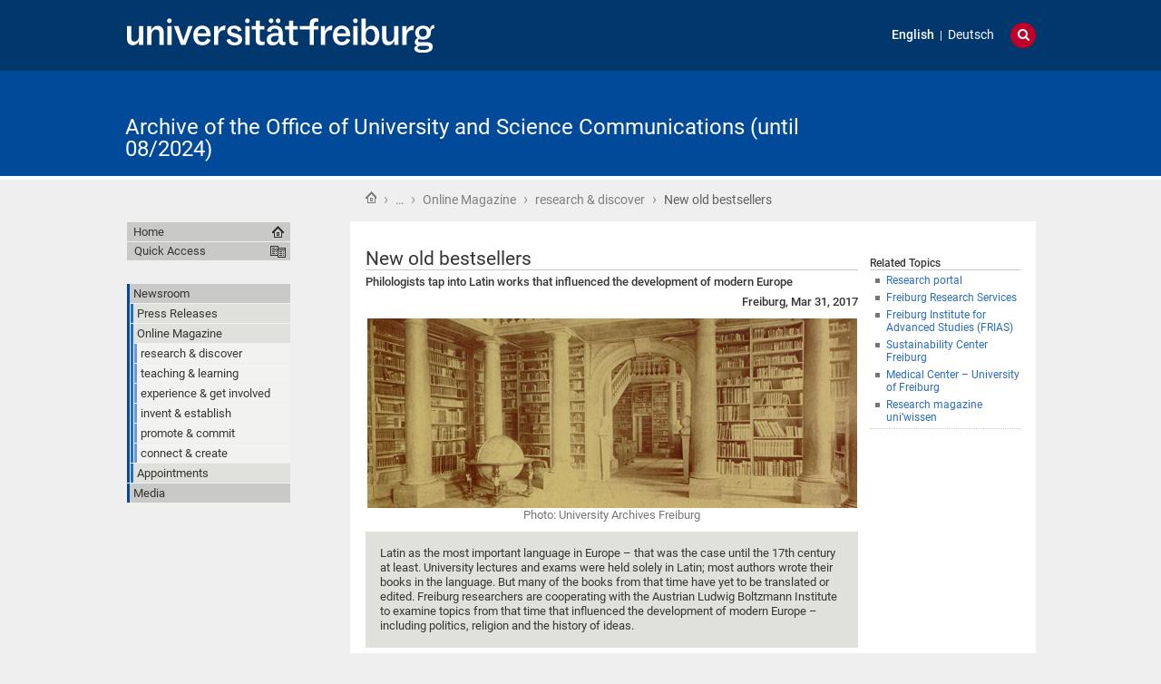

--- FILE ---
content_type: text/html;charset=utf-8
request_url: https://kommunikation.uni-freiburg.de/pm-en/online-magazine/research-and-discover/new-old-bestsellers
body_size: 47104
content:
<!DOCTYPE html>
<html xmlns="http://www.w3.org/1999/xhtml" lang="en" xml:lang="en"><head><base href="https://kommunikation.uni-freiburg.de/pm-en/online-magazine/research-and-discover/new-old-bestsellers" /><title>New old bestsellers — Archive of the Office of University and Science Communications (until 08/2024)</title><meta content="IE=edge" http-equiv="X-UA-Compatible" /><meta http-equiv="Content-Type" content="text/html; charset=utf-8" /><meta content="Philologists tap into Latin works that influenced the development of modern Europe" name="description" /><meta name="generator" content="Plone - http://plone.org" /><meta content="width=device-width, initial-scale=1" name="viewport" /><link href="/++theme++unifreiburg.theme.base/images/apple-icon.png" rel="apple-touch-icon" /><link href="/++theme++unifreiburg.theme.base/images/apple-icon-76x76.png" rel="apple-touch-icon" sizes="76x76" /><link href="/++theme++unifreiburg.theme.base/images/apple-icon-120x120.png" rel="apple-touch-icon" sizes="120x120" /><link href="/++theme++unifreiburg.theme.base/images/apple-icon-152x152.png" rel="apple-touch-icon" sizes="152x152" /><link href="/++theme++unifreiburg.theme.base/images/apple-icon-180x180.png" rel="apple-touch-icon" sizes="180x180" /><link href="/++theme++unifreiburg.theme.base/images/android-icon-144x144.png" rel="icon" sizes="144x144" /><link href="/++theme++unifreiburg.theme.base/images/android-icon-192x192.png" rel="icon" sizes="192x192" /><meta content="#004a99" name="msapplication-TileColor" /><meta content="images/ms-tile-70x70.png" name="msapplication-square70x70logo" /><meta content="images/ms-tile-150x150.png" name="msapplication-square150x150logo" /><meta content="images/ms-tile-310x150.png" name="msapplication-wide310x150logo" /><meta content="images/ms-tile-310x310.png" name="msapplication-square310x310logo" /><meta content="#004a99" name="theme-color" /><link rel="stylesheet" type="text/css" media="screen" href="https://kommunikation.uni-freiburg.de/portal_css/unifreiburg.theme.base/reset-cachekey-beda4697d117c222e054c0b110025210.css" /><link rel="stylesheet" type="text/css" media="screen" href="https://kommunikation.uni-freiburg.de/portal_css/unifreiburg.theme.base/base-cachekey-6ae7df25f72adb697bc36e79752864e4.css" /><link rel="stylesheet" type="text/css" media="screen" href="https://kommunikation.uni-freiburg.de/portal_css/unifreiburg.theme.base/collective.js.jqueryui.custom.min-cachekey-a43be23edbf8d9b6b901cbf5e3785020.css" /><style type="text/css" media="screen">@import url(https://kommunikation.uni-freiburg.de/portal_css/unifreiburg.theme.base/resourceplone.app.jquerytools.dateinput-cachekey-309490f61ac608d9bf583abcc8778832.css);</style><link rel="stylesheet" type="text/css" media="all" href="https://kommunikation.uni-freiburg.de/portal_css/unifreiburg.theme.base/resourceContentWellPortlets.stylesContentWellPortlets-cachekey-4cad2736a4ddb79d1899838aac9569a8.css" /><style type="text/css" media="screen">@import url(https://kommunikation.uni-freiburg.de/portal_css/unifreiburg.theme.base/resourcecarousel-cachekey-09dcd0c649681749eab599a708e7c451.css);</style><style type="text/css" media="screen">@import url(https://kommunikation.uni-freiburg.de/portal_css/unifreiburg.theme.base/resourceplonetruegallery-portlet-cachekey-4d650c4a4af4b45d5bf77f768aec7d81.css);</style><style type="text/css" media="screen">@import url(https://kommunikation.uni-freiburg.de/portal_css/unifreiburg.theme.base/resourceplone.formwidget.contenttreecontenttree-cachekey-c1186adf79652e6294aada07a066f501.css);</style><link rel="stylesheet" type="text/css" href="https://kommunikation.uni-freiburg.de/portal_css/unifreiburg.theme.base/expertendb-cachekey-66dc99b5a68d29218151b610a2b5f39b.css" /><style type="text/css" media="all">@import url(https://kommunikation.uni-freiburg.de/portal_css/unifreiburg.theme.base/resourcesmart_link-cachekey-66073fd6edada1c0dc506e0339751827.css);</style><link rel="stylesheet" type="text/css" href="https://kommunikation.uni-freiburg.de/portal_css/unifreiburg.theme.base/resourceunifreiburg.jfeeddisplay.stylesheetsjFeedDisplay-cachekey-a1d9636e85b435650738009b2f9fb3e3.css" /><style type="text/css" media="screen">@import url(https://kommunikation.uni-freiburg.de/portal_css/unifreiburg.theme.base/resourcetx-tiles-viewlet-cachekey-889c29c7f0e7c081dc0aa0f457339f3e.css);</style><link rel="stylesheet" type="text/css" href="https://kommunikation.uni-freiburg.de/portal_css/unifreiburg.theme.base/resourcecollective.tablepage.resourcestablepage_edit-cachekey-893cc163e7a1bd17872ebee8e8a42da4.css" /><link rel="stylesheet" type="text/css" href="https://kommunikation.uni-freiburg.de/portal_css/unifreiburg.theme.base/themeunifreiburg.theme.basecssstyles-cachekey-e8fd3480c659d7b111c787819248fb0d.css" /><link rel="stylesheet" type="text/css" media="all" href="https://kommunikation.uni-freiburg.de/portal_css/unifreiburg.theme.base/ploneCustom-cachekey-d890b6a8163ae27faa88ebc10e606ebe.css" /><link rel="canonical" href="https://kommunikation.uni-freiburg.de/pm-en/online-magazine/research-and-discover/new-old-bestsellers" /><link rel="shortcut icon" type="image/x-icon" href="https://kommunikation.uni-freiburg.de/favicon.ico" /><link rel="apple-touch-icon" href="https://kommunikation.uni-freiburg.de/touch_icon.png" /><link rel="search" href="https://kommunikation.uni-freiburg.de/@@search" title="Search this site" /><link rel="alternate" href="https://kommunikation.uni-freiburg.de/pm/online-magazin/forschen-und-entdecken/neue-alte-bestseller" hreflang="de" /><link rel="alternate" href="https://kommunikation.uni-freiburg.de/pm-en/online-magazine/research-and-discover/new-old-bestsellers" hreflang="en" /><script type="text/javascript" src="https://kommunikation.uni-freiburg.de/portal_javascripts/unifreiburg.theme.base/resourceplone.app.jquery-cachekey-17522c299c5ddc2c5735912d761fca93.js"></script><script type="text/javascript" src="https://kommunikation.uni-freiburg.de/portal_javascripts/unifreiburg.theme.base/collective.js.jqueryui.custom.min-cachekey-4ecbc47325ffcfad393d224a4913e69d.js"></script><script type="text/javascript" src="https://kommunikation.uni-freiburg.de/portal_javascripts/unifreiburg.theme.base/resourceplonetruegallery-portlet-cachekey-e627d7d8e8837f992d6eadae1002b876.js"></script><script type="text/javascript" src="https://kommunikation.uni-freiburg.de/portal_javascripts/unifreiburg.theme.base/resourceunifreiburg.jfeeddisplay.javascriptsjFeedDisplay-cachekey-60fec07d0da83d4263e634de302976bd.js"></script><script type="text/javascript" src="https://kommunikation.uni-freiburg.de/portal_javascripts/unifreiburg.theme.base/resourcecollective.tablepage.resourcestablepage-cachekey-4566741ad3fe5eabfaaf8a8cafc4670f.js"></script><script type="text/javascript">
        jQuery(function($){
            if (typeof($.datepicker) != "undefined"){
              $.datepicker.setDefaults(
                jQuery.extend($.datepicker.regional[''],
                {dateFormat: 'mm/dd/yy'}));
            }
        });
        </script> <meta name="google-site-verification" content="n5hJX4k3WCAuwUb0x1Z-BXIcdR_vduIqrNuIhN3k5E8" />
<meta name="google-site-verification" content="haTdlFw2kAUbNRKIpDvizTjFeLrlYjLUM6O7PRQJUzc" />

<style type="text/css">
.newsImageContainer a {  pointer-events: none;
  cursor: default;
  text-decoration: none;
  color: black;}

/***** diverse Anpassungen *****/

#no .documentFirstHeading {
visibility: hidden !important;
}


p.tileFooter {
display: none;
}

@-moz-document url-prefix() { 
  .columnnews-98422245348 {margin-top: 52px;}
}
@-moz-document url-prefix() { 
  .portlet-static-bildportlet-unileben {margin-top: 52px;}
}

#collage .documentFirstHeading {
visibility: collapse;
margin-top: -10px
}

@media screen 
and (max-width : 1002px) {
.newsroomuebersichttext {
	display: none;}
.newsroomuebersicht h3 {
	font-size: 100%}
.columnnews-98422245348 .column .topnews {
	font-size: 75%}
.columnnews-627106235488 .column .topnews {
	font-size: 75%}
}

@media screen 
and (max-width : 400px) {
.columnnews-98422245348 .column .topnews {
	width: 250px; height: 350px;}
.columnnews-627106235488 .column .topnews {
	width: 250px; height: 350px;}
}


.columnnews-98422245348 .column .topnews {
margin-right: 5px !important;
}
.columnnews-98422245348 .topnews .date {
margin-left: 3px;
}


/***** für 4-spaltiges Layout *****/
.columns .column4 {
    border: 0 none;
    float: left;
    margin: 0;
    padding: 1%;
    width: 23%;
}


@media screen and (max-device-width: 755px) {
.columns .column4 { padding: 1% 0 2% 0; margin: 0 1% 1% 1%; width: 98%; border-bottom: 1px #747678 solid; }
}
/***** Links "Teilen auf..." durch Grafiken ersetzen *****/
span.teilenfacebook a { 
display: block; 
width: 0;
height: 39px;
background-image: url("./resolveuid/cce1fd61a4c04ee9aa4df04042d56ee7") !important; 
padding-left: 130px; 
overflow: hidden; 
margin-bottom: -8px;
}
.teilenfacebook span.link-external {
	padding: 0px !important;
}
span.teilentwitter a { 
display: block; 
width: 0;
height: 39px;
background-image: url("./resolveuid/6de431903887456390b48ad4fda19464") !important; 
padding-left: 130px; 
overflow: hidden; 
margin-bottom: -8px;
}
.teilentwitter span.link-external {
	padding: 0px !important;
}


/***** In Collagen den Titel der Ursprungsseite verbergen, aber Portaltitel anzeigen *****/
#title-site {
 display: inline !important;
}
#title-uni {
 display: inline !important;
}
*[id^='title-']{
    display: none;
}
/***** jfeeddisplay *****/
/* Uni in den Medien */
.jfeeddisplay-560985864639 .itemTitle {
  font-weight: normal !important;
}
.jfeeddisplay-560985864639 {
   margin-top: -20px;
}
/***** Newsroom *****/
.newsroomuebersichttext {
        padding: 10px;
        background: #dddddd;
        margin-top:-2px;
}
.newsroomuebersichttext a {
        text-decoration: none !important;
        color: #363534 !important
}
.newsroomuebersicht h3 {
        padding: 5px;
        background: none repeat scroll 0 0 #2a6ebb;
        color: #fff;
        margin: -3px 0px 3px 0px;
}
.newsroomuebersicht h3 a {
        color: #fff !important;
}
.newsroomuebersicht-b h3 {
        padding: 5px;
        background: none repeat scroll 0 0 #a7c1e3;
        color: #fff;
        margin: -3px 0px 3px 0px;
}
.newsroomuebersicht-b h3 a {
        color: #fff !important;
}
.newsroomuebersicht-b img {
    filter: grayscale(65%);
    -webkit-filter: grayscale(65%); 
    margin-top: 5px;
}
.newsroomuebersicht-b img:hover {
    filter: none;
    -webkit-filter: none;
}
/***** Graue Auszeichnungsrechtecke*****/
.contactblock-persona {
  overflow: hidden;
  background: #e0e1dd;
  padding: 1rem;
  max-width: 45rem;
  margin: 0 0 1rem 0;
}
.contactblock-persona img {
  width: 240px;
  height: 160px;
  float: left;
  margin: 0 1rem 0 0;
}
.contactblock-persona .img2 {
  width: 160px;
  height: auto;
  float: left;
  margin: 0 1rem 0 0;
}
.contactblock-persona h2 {
  font-weight: 500;
  margin: 0 0 0.5rem 0;
}
.contactblock-persona > div {
  padding-left: calc(100px + 1rem);
  display: table-header-group;
}
.contactblock {
  overflow: hidden;
  background: #e0e1dd;
  padding: 1rem;
  max-width: 45rem;
  margin: 0 0 1rem 0;
}
.contactblock img {
  width: 110px;
  height: 160px;
  float: left;
  margin: 0 1rem 0 0;
}
.contactblock .img2 {
  width: 160px;
  height: auto;
  float: left;
  margin: 0 1rem 0 0;
}
.contactblock h2 {
  font-weight: 500;
  margin: 0 0 0.5rem 0;
}
.contactblock > div {
  padding-left: calc(100px + 1rem);
}
.greyrectangleborder {
  overflow: hidden;
  border: 2px solid #d5d6d2;
  padding: 1rem;
  max-width: 45rem;
  margin: 0 0 1rem 0;
}
.greyrectangleborder h2 {
  font-weight: 500;
  margin: 0 0 0.5rem 0;
}
.greyrectangleborder > div {
  padding-left: calc(100px + 1rem);
}

.greyrectangle {
  overflow: hidden;
  background: #e0e1dd;
  padding: 1rem;
  max-width: 45rem;
  margin: 0 0 1rem 0;
}
.greyrectangle h2 {
  font-weight: 500;
  margin: 0 0 0.5rem 0;
}
.greyrectangle > div {
  padding-left: calc(100px + 1rem);
}
/***** Nach dem (x-ten) Menüeintrag einen Abstand nach unten generieren *****/
.navTreeLevel0 > li:nth-child(4) {
margin-bottom: 20px !important;
}
.navTreeLevel0 > li:nth-child(7) {
margin-bottom: 20px !important;
}
.navTreeLevel0 > li:nth-child(9) {
margin-bottom: 60px !important;
}
/***** Footer-Anpassungen *****/

.footer-uni { 
    font-size: 0.8em !important;
}
.footer-list ul {
	list-style-image: url("[data-uri]") !important;
    list-style-type: square !important;
    margin: 0 !important !important;
    overflow: hidden !important;
    padding: 0 0 0 1.5em !important;
}

.footer-list li {
    display: list-item !important;
}

.footer-heading {
   color: #363534 !important;
   text-decoration: none !important;
}


/***** Login ausblenden*****/
#personaltools-login {
	display: none;
}

ul#portal-siteactions:nth-of-type(2) {display: none;}

/***** Carousel PMs *****/
#carousel-3347791878 {
margin-top: 23px
}
#carousel-3347791878 .carousel-text {
height: 30px;
}
#carousel-3347791878 {
margin-bottom: -8px;
}

/***** Carousel PMs en*****/
#carousel-1666542963 {
margin-top: 23px
}
#carousel-1666542963 .carousel-text {
height: 30px;
}
#carousel-1666542963 {
margin-bottom: -8px;
}

/***** Verschiedene *****/
.socmed {
   padding: 2px;
}
.photoAlbumEntryTitle {
   margin-top: 5px
}

.aspect-ratio {
    position: relative;
    width: 100%;
    max-width: 100vw;
    height: 0;
    padding-bottom: 56.25%;
    overflow: auto;
    -webkit-overflow-scrolling: touch;
}

.flex {
   display: flex;
}

</style>
<!-- News-Items im Online-Magazin sollen nur in der Übersicht ein Vorschaubild haben, nicht aber auf Ihrer Ansichtsseite -->
<script type="text/javascript">

 $(document).ready(function () {
   if(window.location.href.indexOf("/pm/online-magazin/") > -1) {
   $("<style type='text/css'> .newsImageContainer {display:none !important;}</style>").appendTo("head");
  }
});
 $(document).ready(function () {
   if(window.location.href.indexOf("/pm-en/online-magazine/") > -1) {
   $("<style type='text/css'> .newsImageContainer {display:none !important;} </style>").appendTo("head");
  }
});
 $(document).ready(function () {
   if(window.location.href.indexOf("/pm/")) {
   $("<style type='text/css'> .tileImage {display:none !important;}</style>").appendTo("head");
  }
});




</script>
</head><body class="template-newsitem_view portaltype-news-item site-pr section-pm-en subsection-online-magazine subsection-online-magazine-research-and-discover subsection-online-magazine-research-and-discover-new-old-bestsellers userrole-anonymous col-one col-content col-two heading-present  navLevel2" dir="ltr"><div id="header">
      <header><div id="main-header">
          <div id="meta-header-container">
            <div id="meta-header-container-inner">
              <a href="http://www.uni-freiburg.de/" target="_blank">
                <img alt="Albert-Ludwigs-Universität Freiburg" height="55" id="uni-logo" src="/++theme++unifreiburg.theme.base/images/ufr-logo-white.svg" width="339" /></a>
              <div id="meta-tools">
                <div id="language-selector">
                  <ul id="portal-languageselector"><li class="currentLanguage language-en">
        <a href="https://kommunikation.uni-freiburg.de/pm-en/online-magazine/research-and-discover/new-old-bestsellers?set_language=en" title="English">English</a>
    </li>
    
    
    <li class="language-de">
        <a href="https://kommunikation.uni-freiburg.de/pm/online-magazin/forschen-und-entdecken/neue-alte-bestseller?set_language=de" title="Deutsch">Deutsch</a>
    </li>
    
</ul></div>
                <div id="language-tool">
                  <i class="fa fa-globe"></i>
                  <i class="fa fa-times"></i>
                </div>
                <div id="search-tool">
                  <i class="fa fa-search"></i>
                  <i class="fa fa-times"></i>
                </div>
              </div>
            </div>
          </div>
          <div id="mobile-nav">
            <div class="width-main" id="mobile-nav-inner">
              <label for="display-mobile-nav" id="mobile-nav-button">
                <i class="fa fa-bars"></i>
                <span aria-hidden="">Menü</span>
              </label>
            </div>
          </div>
          <div id="header-container-inner">
            <div id="title-site">
              <a accesskey="1" href="https://kommunikation.uni-freiburg.de">Archive of the Office of University and Science Communications (until 08/2024)</a>
            </div>
            <div id="logo">
              <a accesskey="1" href="https://kommunikation.uni-freiburg.de" title="Archive of the Office of University and Science Communications (until 08/2024)">
                <img alt="Logo" src="https://kommunikation.uni-freiburg.de/logo.png" title="" /></a>
            </div>
          </div>
        </div>
      </header></div><div class="row width-page" id="page" style="clear: both">
      <div class="cell width-base position-base">
        <div class="row">
          <div class="cell width-main position-main" id="main-cell">
            <div class="row" id="portal-columns">
              <div class="cell width-full-100 position-0-100">
                <div id="language-section"></div>
                <div class="row" id="search-section">
                  <section class="cell width-full-100 position-0-100"><div id="search-inner">
                      <div id="portal-searchbox">

    <form id="searchGadget_form" action="https://kommunikation.uni-freiburg.de/@@search">

        <div class="LSBox">
        <label class="hiddenStructure" for="searchGadget">Search Site</label>

        <input name="SearchableText" type="text" size="18" title="Search Site" placeholder="Search Site" accesskey="4" class="searchField" id="searchGadget" /><input class="searchButton" type="submit" value="Search" /><div class="searchSection">
            <input id="searchbox_currentfolder_only" class="noborder" type="checkbox" name="path" value="/zodb02/pr/pm-en/online-magazine/research-and-discover" /><label for="searchbox_currentfolder_only" style="cursor: pointer">
                only in current section
            </label>
        </div>

        <div class="LSResult" id="LSResult"><div class="LSShadow" id="LSShadow"></div></div>
        </div>
    </form>

    <div id="portal-advanced-search" class="hiddenStructure">
        <a href="https://kommunikation.uni-freiburg.de/@@search" accesskey="5">
            Advanced Search…
        </a>
    </div>

</div>
                    </div>
                  </section></div>
                
                <div class="row" id="crumbs-section">
                  <section class="cell width-full-100 position-0-100"><div id="crumbs-inner">
                      <div class="documentActions">
        

            <p class="hiddenStructure">
              Document Actions
            </p>

            <ul><li id="document-action-print">
                      <a href="javascript:this.print();" title="">Print this</a>
                  </li>
            </ul></div>
                      <div id="portal-breadcrumbs">

    <span id="breadcrumbs-you-are-here">You are here:</span>

    <span id="breadcrumbs-home">
        <a href="https://kommunikation.uni-freiburg.de">Home</a>
        <span class="breadcrumbSeparator">
             ›
            
        </span>
    </span>

    <span id="breadcrumbs-1" dir="ltr">
        
            
	    <a href="https://kommunikation.uni-freiburg.de/pm-en" title="Newsroom">
	        …
	    </a>
            <span class="breadcrumbSeparator">
                 ›
                
            </span>
            
         
    </span>
    <span id="breadcrumbs-2" dir="ltr">
        
            <a href="https://kommunikation.uni-freiburg.de/pm-en/online-magazine" title="Online Magazine">Online Magazine</a>
	    
            <span class="breadcrumbSeparator">
                 ›
                
            </span>
            
         
    </span>
    <span id="breadcrumbs-3" dir="ltr">
        
            <a href="https://kommunikation.uni-freiburg.de/pm-en/online-magazine/research-and-discover" title="research &amp; discover">research &amp; discover</a>
	    
            <span class="breadcrumbSeparator">
                 ›
                
            </span>
            
         
    </span>
    <span id="breadcrumbs-4" dir="ltr">
        
            
	    
            
            <span id="breadcrumbs-current" title="New old bestsellers">New old bestsellers</span>
         
    </span>

</div>
                    </div>
                  </section></div>
                <div class="row" id="portal-top-section">
                  <section class="cell width-portal-top position-portal-top"><div id="portal-top-section-inner">
            


<div class="contentwellportlets row" id="portlets-in-header">
  
  
</div>





</div>
                  </section></div>
                <div class="row" id="content-section">
                  <section class="cell width-content position-content"><article><div id="portal-column-content">

            <div id="viewlet-above-content">


<div class="contentwellportlets row" id="portlets-above">
  
  
</div>


</div>

            
                <div class="">

                    

                    

    <dl class="portalMessage info" id="kssPortalMessage" style="display:none"><dt>Info</dt>
        <dd></dd>
    </dl><div id="content">

                            

                            

                             <div id="viewlet-above-content-title">




</div>
                             
                                 
                                 
            
                <h1 class="documentFirstHeading"><span>
                    New old bestsellers
                </span></h1>
            
            
        
                             
                             <div id="viewlet-below-content-title">



<style>
.box-light-yellow-w-border {
	position: relative;
	padding: 1em 1.5em;
	margin: 1em auto;
	color: #000000;
	background: #f8e498;
	border-style: solid;
	border-color: #efbd47;
	border-width: 1px;	
}
</style><div class="contentwellportlets row" id="portlets-below-title">
  
  
</div>








</div>

                             
                                 
                                 
            
                <div id="parent-fieldname-description" class="documentDescription">
                   Philologists tap into Latin works that influenced the development of modern Europe
                </div>
            
            
        
                             

                             <div id="viewlet-above-content-body">







</div>
                             <div id="content-core">
                                 
    

		<p align="right">
			<b>Freiburg, Mar 31, 2017</b>
		</p>

        <div class="newsImageContainer">
            <a href="https://kommunikation.uni-freiburg.de/pm-en/online-magazine/research-and-discover/new-old-bestsellers/image/image_view_fullscreen" id="parent-fieldname-image">
               <img src="https://kommunikation.uni-freiburg.de/pm-en/online-magazine/research-and-discover/new-old-bestsellers/image_mini" alt="New old bestsellers" title="Photo: University Archives Freiburg" height="133" width="200" class="newsImage" /></a>
            <p class="discreet">
              
        <span class="" id="parent-fieldname-imageCaption-d0916aeedfac4b35b10d78ad715db44c">
            Photo: University Archives Freiburg
        </span>
    
            </p>
        </div>

        

        <div id="parent-fieldname-text" class="plain">
            <p style="text-align: center; "><span class="discreet"><img src="https://kommunikation.uni-freiburg.de/pm/online-magazin/forschen-und-entdecken/Lesesaal1602_UAF_D0049_0399_Uniarchiv540.jpg" alt="" class="image-inline" title="" /></span><br /><span class="discreet">Photo: University Archives Freiburg</span></p>
<p class="greyrectangle">Latin as the most important language in Europe – that was the case until the 17th century at least. University lectures and exams were held solely in Latin; most authors wrote their books in the language. But many of the books from that time have yet to be translated or edited. Freiburg researchers are cooperating with the Austrian Ludwig Boltzmann Institute to examine topics from that time that influenced the development of modern Europe – including politics, religion and the history of ideas.</p>
<p class="videoiframe">6e9c3fac939fd8328057598639e51237</p>
<p style="text-align: center; "><br /><br /><span class="discreet"></span></p>
        </div>
    

                             </div>
                             <div id="viewlet-below-content-body">



    <div class="visualClear"><!-- --></div>

    







</div>

                            
                        </div>
                    

                    
                </div>
            

            <div id="viewlet-below-content">






<div class="contentwellportlets row" id="portlets-below">
  
  
</div>




</div>
        </div>
                    </article></section><div id="sidebar-section">
                    <section class="cell width-sidebar position-sidebar"><div id="portal-column-two">
            
                
<div class="portletWrapper" data-portlethash="706c6f6e652e7269676874636f6c756d6e0a636f6e746578740a2f7a6f646230322f70722f706d2d656e2f6f6e6c696e652d6d6167617a696e652f72657365617263682d616e642d646973636f7665720a72656c617465642d746f70696373" id="[base64]">
<dl class="portlet portletStaticText portlet-static-related-topics"><dt class="portletHeader">
        <span class="portletTopLeft"></span>
        <span>
           Related Topics
        </span>
        <span class="portletTopRight"></span>
    </dt>

    <dd class="portletItem odd">
        <ul><li><a class="external-link" href="http://www.uni-freiburg.de/forschung" target="_self" title="">Research portal</a></li>
<li><a class="external-link" href="http://www.frs.uni-freiburg.de" target="_self" title="">Freiburg Research Services</a></li>
<li><a class="external-link" href="http://www.frias.uni-freiburg.de" target="_self" title="">Freiburg Institute for Advanced Studies (FRIAS)</a></li>
<li><a class="external-link" href="http://www.leistungszentrum-nachhaltigkeit.de" target="_self" title="">Sustainability Center Freiburg</a></li>
<li><a class="external-link" href="https://www.uniklinik-freiburg.de" target="_self" title="">Medical Center – University of Freiburg</a></li>
<li><a class="external-link" href="http://www.pr.uni-freiburg.de/publikationen/uniwissen" target="_self" title="">Research magazine uni’wissen</a></li>
</ul><span class="portletBottomLeft"></span>
            <span class="portletBottomRight"></span>
        
    </dd>
    
    

</dl></div>




            
        </div>
                      <div class="show-on-tablet-l" id="portal-column-one-clone">
            
                





            
        </div>
                    </section></div>
                </div>
              </div>
              <div class="cell width-navigation position-0" id="nav-section">
                <nav><input id="display-mobile-nav" type="checkbox" /><div id="nav-actions">
                    <div class="portletNavigationTree" id="home">
                      <ul class="navTree navTreeLevel0"><li class="navTreeItem">
                          <a href="https://kommunikation.uni-freiburg.de">Home</a>
                        </li>
                      </ul></div>
                    <div class="flyoutNav quick-access"><!-- start flyoutNav -->
                      <ul class="navTreeLevel0"><li>
                        <a tabindex="-1" class="navTitle" href="#" onclick="return false;">
    Quick Access
  </a>
                        <ul class="navTreeLevel1"><li class="navTreeItem visualNoMarker">
<div>

  <a href="https://kommunikation.uni-freiburg.de/pm" class="state-published contenttype-folder" title="">
    
    <span>Newsroom</span>
  </a>

</div>
<ul class="navTree navTreeLevel2"><li class="navTreeItem visualNoMarker">
<div>

  <a href="https://kommunikation.uni-freiburg.de/pm/pressemitteilungen" class="state-published contenttype-folder" title="">
    
    <span>Pressemitteilungen</span>
  </a>

</div>
</li>
<li class="navTreeItem visualNoMarker">
<div>

  <a href="https://kommunikation.uni-freiburg.de/pm/online-magazin" class="state-published contenttype-folder" title="">
    
    <span>Online-Magazin</span>
  </a>

</div>
<ul class="navTree navTreeLevel3"><li class="navTreeItem visualNoMarker">
<div>

  <a href="https://kommunikation.uni-freiburg.de/pm/online-magazin/forschen-und-entdecken" class="state-published contenttype-folder" title="">
    
    <span>forschen &amp; entdecken</span>
  </a>

</div>
</li>
<li class="navTreeItem visualNoMarker">
<div>

  <a href="https://kommunikation.uni-freiburg.de/pm/online-magazin/lehren-und-lernen" class="state-published contenttype-folder" title="">
    
    <span>lehren &amp; lernen</span>
  </a>

</div>
</li>
<li class="navTreeItem visualNoMarker">
<div>

  <a href="https://kommunikation.uni-freiburg.de/pm/online-magazin/erleben-und-mitmachen" class="state-published contenttype-folder" title="">
    
    <span>erleben &amp; mitmachen</span>
  </a>

</div>
</li>
<li class="navTreeItem visualNoMarker">
<div>

  <a href="https://kommunikation.uni-freiburg.de/pm/online-magazin/erfinden-und-gruenden" class="state-published contenttype-folder" title="">
    
    <span>erfinden &amp; gründen</span>
  </a>

</div>
</li>
<li class="navTreeItem visualNoMarker">
<div>

  <a href="https://kommunikation.uni-freiburg.de/pm/online-magazin/foerdern-und-engagieren" class="state-published contenttype-folder" title="">
    
    <span>fördern &amp; engagieren</span>
  </a>

</div>
</li>
<li class="navTreeItem visualNoMarker">
<div>

  <a href="https://kommunikation.uni-freiburg.de/pm/online-magazin/vernetzen-und-gestalten" class="state-published contenttype-folder" title="">
    
    <span>vernetzen &amp; gestalten</span>
  </a>

</div>
</li>

</ul></li>
<li class="navTreeItem visualNoMarker">
<div>

  <a href="https://kommunikation.uni-freiburg.de/pm/veranstaltungen" class="state-published contenttype-folder" title="">
    
    <span>Medien-Termine</span>
  </a>

</div>
<ul class="navTree navTreeLevel3"><li class="navTreeItem visualNoMarker">
<div>

  <a href="https://kommunikation.uni-freiburg.de/pm/veranstaltungen/archiv-veranstaltungen" class="state-published contenttype-folder" title="">
    
    <span>Medien-Termine Archiv</span>
  </a>

</div>
</li>

</ul></li>
<li class="navTreeItem visualNoMarker">
<div>

  <a href="https://kommunikation.uni-freiburg.de/pm/expertendienst" class="state-published contenttype-folder" title="">
    
    <span>Expert:innendienst</span>
  </a>

</div>
</li>
<li class="navTreeItem visualNoMarker">
<div>

  <a href="https://kommunikation.uni-freiburg.de/pm/personalia/ausgezeichnet/ausgezeichnet" class="state-published contenttype-link" title="">
    
    <span>Preise</span>
  </a>

</div>
</li>

</ul></li>
<li class="navTreeItem visualNoMarker">
<div>

  <a href="https://kommunikation.uni-freiburg.de/publikationen" class="state-published contenttype-folder" title="">
    
    <span>Medien &amp; Publikationen</span>
  </a>

</div>
<ul class="navTree navTreeLevel2"><li class="navTreeItem visualNoMarker">
<div>

  <a href="https://kommunikation.uni-freiburg.de/publikationen/unileben" class="state-published contenttype-folder" title="">
    
    <span>uni'leben</span>
  </a>

</div>
<ul class="navTree navTreeLevel3"><li class="navTreeItem visualNoMarker">
<div>

  <a href="https://kommunikation.uni-freiburg.de/publikationen/unileben/unileben-archiv" class="state-published contenttype-folder" title="Ob Entwicklungen aus der Hochschulpolitik, neue Forschungsergebnisse, Wissenswertes zu Studium und Lehre, serviceorientierte Beiträge, beeindruckende Persönlichkeiten oder unterhaltsame Perspektiven auf den Mikrokosmos Universität: Fünfmal im Jahr informiert die Universitätszeitung uni’leben mit Reportagen, Berichten und Interviews über aktuelle Themen der Universität Freiburg.">
    
    <span>uni'leben Archiv</span>
  </a>

</div>
</li>

</ul></li>
<li class="navTreeItem visualNoMarker">
<div>

  <a href="https://kommunikation.uni-freiburg.de/publikationen/uniwissen" class="state-published contenttype-folder" title="">
    
    <span>uni'wissen</span>
  </a>

</div>
<ul class="navTree navTreeLevel3"><li class="navTreeItem visualNoMarker">
<div>

  <a href="https://kommunikation.uni-freiburg.de/publikationen/uniwissen/uniwissen-archiv" class="state-published contenttype-folder" title="">
    
    <span>uni'wissen Archiv</span>
  </a>

</div>
</li>

</ul></li>
<li class="navTreeItem visualNoMarker">
<div>

  <a href="https://kommunikation.uni-freiburg.de/publikationen/unialumni" class="state-published contenttype-folder" title="">
    
    <span>uni'alumni</span>
  </a>

</div>
</li>

</ul></li>
<li class="navTreeItem visualNoMarker">
<div>

  <a href="https://kommunikation.uni-freiburg.de/service" class="state-published contenttype-folder" title="">
    
    <span>Service</span>
  </a>

</div>
<ul class="navTree navTreeLevel2"><li class="navTreeItem visualNoMarker">
<div>

  <a href="https://kommunikation.uni-freiburg.de/service/erstsemester-familiennachmittag" class="state-published contenttype-folder" title="Jedes Jahr im Oktober findet der Erstsemestertag statt, bei dem Sie sich studentische Initiativen, die zentralen Beratungsstellen der Universität und Partner der Universität, zum Beispiel das Studentenwerk, an Infoständen vorstellen.">
    
    <span>Erstsemestertag</span>
  </a>

</div>
</li>

</ul></li>
<li class="navTreeItem visualNoMarker">
<div>

  <a href="https://kommunikation.uni-freiburg.de/presseverteiler" class="state-published contenttype-formfolder" title="">
    
    <span>Anmeldung Presseverteiler</span>
  </a>

</div>
</li>

        </ul><!--[if lte IE 6]></td></tr></table></a></div><![endif]--></li>
                        </ul><!-- end navigation 1st --></div>
                    
                    <dl class="portlet portletNavigationTree"><dt class="portletHeader hiddenStructure">
        <span class="portletTopLeft"></span>
        <a href="https://kommunikation.uni-freiburg.de/sitemap" class="tile">Navigation</a>
        <span class="portletTopRight"></span>
    </dt>

    <dd class="portletItem lastItem">
        <ul class="navTree navTreeLevel0"><li class="navTreeItem visualNoMarker navTreeItemInPath navTreeFolderish section-pm-en">

    


        <a href="https://kommunikation.uni-freiburg.de/pm-en" class="state-published navTreeItemInPath navTreeFolderish contenttype-folder" title="">
            
            <span>Newsroom</span>
        </a>

        
            <ul class="navTree navTreeLevel1"><li class="navTreeItem visualNoMarker navTreeFolderish section-press-releases">

    


        <a href="https://kommunikation.uni-freiburg.de/pm-en/press-releases" class="state-published navTreeFolderish contenttype-folder" title="">
            
            <span>Press Releases</span>
        </a>

        

    
</li>


<li class="navTreeItem visualNoMarker navTreeItemInPath navTreeFolderish section-online-magazine">

    


        <a href="https://kommunikation.uni-freiburg.de/pm-en/online-magazine" class="state-published navTreeItemInPath navTreeFolderish contenttype-folder" title="">
            
            <span>Online Magazine</span>
        </a>

        
            <ul class="navTree navTreeLevel2"><li class="navTreeItem visualNoMarker navTreeItemInPath navTreeFolderish section-research-and-discover">

    


        <a href="https://kommunikation.uni-freiburg.de/pm-en/online-magazine/research-and-discover" class="state-published navTreeItemInPath navTreeFolderish contenttype-folder" title="">
            
            <span>research &amp; discover</span>
        </a>

        

    
</li>


<li class="navTreeItem visualNoMarker navTreeFolderish section-teaching-and-learning">

    


        <a href="https://kommunikation.uni-freiburg.de/pm-en/online-magazine/teaching-and-learning" class="state-published navTreeFolderish contenttype-folder" title="">
            
            <span>teaching &amp; learning</span>
        </a>

        

    
</li>


<li class="navTreeItem visualNoMarker navTreeFolderish section-experience-and-get-involved">

    


        <a href="https://kommunikation.uni-freiburg.de/pm-en/online-magazine/experience-and-get-involved" class="state-published navTreeFolderish contenttype-folder" title="">
            
            <span>experience &amp; get involved</span>
        </a>

        

    
</li>


<li class="navTreeItem visualNoMarker navTreeFolderish section-invent-and-establish">

    


        <a href="https://kommunikation.uni-freiburg.de/pm-en/online-magazine/invent-and-establish" class="state-published navTreeFolderish contenttype-folder" title="">
            
            <span>invent &amp; establish</span>
        </a>

        

    
</li>


<li class="navTreeItem visualNoMarker navTreeFolderish section-promote-and-commit">

    


        <a href="https://kommunikation.uni-freiburg.de/pm-en/online-magazine/promote-and-commit" class="state-published navTreeFolderish contenttype-folder" title="">
            
            <span>promote &amp; commit</span>
        </a>

        

    
</li>


<li class="navTreeItem visualNoMarker navTreeFolderish section-connect-and-create">

    


        <a href="https://kommunikation.uni-freiburg.de/pm-en/online-magazine/connect-and-create" class="state-published navTreeFolderish contenttype-folder" title="">
            
            <span>connect &amp; create</span>
        </a>

        

    
</li>




            </ul></li>


<li class="navTreeItem visualNoMarker navTreeFolderish section-events">

    


        <a href="https://kommunikation.uni-freiburg.de/pm-en/events" class="state-published navTreeFolderish contenttype-folder" title="">
            
            <span>Appointments</span>
        </a>

        

    
</li>




            </ul></li>


<li class="navTreeItem visualNoMarker navTreeFolderish section-the_media">

    


        <a href="https://kommunikation.uni-freiburg.de/the_media" class="state-published navTreeFolderish contenttype-folder" title="">
            
            <span>Media</span>
        </a>

        

    
</li>




        </ul><span class="portletBottomLeft"></span>
        <span class="portletBottomRight"></span>
    </dd>
</dl></div>
                </nav><div class="hide-on-tablet-l" id="portal-column-one">
            
                





            
        </div>
              </div>
            </div>
          </div>
        </div>
        <div class="row" id="portal-footer-wrapper">
          <div id="main-footer">
            <footer class="cell width-main position-main"><div id="footer">
                <ul id="portal-siteactions"><li id="siteaction-sitemap"><a href="https://kommunikation.uni-freiburg.de/sitemap" accesskey="3" title="Site Map">Site Map</a></li>
    <li id="siteaction-accessibility"><a href="https://kommunikation.uni-freiburg.de/accessibility-info" accesskey="0" title="Accessibility">Accessibility</a></li>
    <li id="siteaction-contact"><a href="https://kommunikation.uni-freiburg.de/contact-info" accesskey="9" title="Contact">Contact</a></li>
    <li id="siteaction-privacy-policy"><a href="https://kommunikation.uni-freiburg.de/privacy-policy" accesskey="" title="Privacy Policy">Privacy Policy</a></li>
    <li id="siteaction-legal-info"><a href="https://kommunikation.uni-freiburg.de/impressum" accesskey="" title="Legal Information">Legal Information</a></li>
</ul><div id="font-size-switch">
                  <a class="font-small" href="javascript:setBaseFontSize('smallText',1);" title="Small Text">A</a>
                  <a class="font-normal" href="javascript:setBaseFontSize('',1);" title="Normal Text">A</a>
                  <a class="font-big" href="javascript:setBaseFontSize('largeText',1);" title="Large Text">A</a>
                </div>
                <div class="copyright">
                  Copyright ©
                  <span id="copyright-year">2026</span>
                  Universität Freiburg
                </div>
                <div class="clear"></div>
              </div>
              <div class="contentwellportlets row" id="portlets-footer">
  
  
    <div class="cell FooterPortletManager2 width-full position-0 num-portlets-1">


<div id="portletwrapper-436f6e74656e7457656c6c506f72746c6574732e466f6f746572506f72746c65744d616e61676572320a636f6e746578740a2f7a6f646230322f70720a706f72746c65742d666f6f746572" class="portletWrapper kssattr-portlethash-436f6e74656e7457656c6c506f72746c6574732e466f6f746572506f72746c65744d616e61676572320a636f6e746578740a2f7a6f646230322f70720a706f72746c65742d666f6f746572">


  
    <div>
	
	<div class="columns footer-uni">
		<div class="column4" style="margin-top: 4px">
			<p>
			<a class="external-link" href="https://www.facebook.com/unifreiburg" target="_blank" title="Facebook Uni Freiburg"><img alt="" class="image-inline" src="resolveuid/352c26239a794dcc8a3b6a02de5f011c" width="20px" /></a> 
			<a class="external-link" href="https://www.facebook.com/unifreiburg" target="_blank" title="Facebook Uni Freiburg">Facebook</a>
			</p>
			<p>
			<a class="external-link" href="https://twitter.com/UniFreiburg" target="_blank" title="X (Twitter) Uni Freiburg"><img alt="" class="image-inline" src="resolveuid/cfb16453b4ef4e3fbbd23e60c8a9678c" width="20px" /></a>
			<a class="external-link" href="https://twitter.com/UniFreiburg" target="_blank" title="X (Twitter) Uni Freiburg">X (Twitter)</a>
			</p>
			<p>
			<a class="external-link" href="https://instagram.com/unifreiburg/" target="_blank" title="Instagram Uni-Freiburg"><img alt="" class="image-inline" src="resolveuid/83a8b98f13634a47a3e43363df456244" width="20px" /></a>
			<a class="external-link" href="https://instagram.com/unifreiburg/" target="_blank" title="Instagram Uni-Freiburg">Instagram</a>
			</p>
			<p>
			<a class="external-link" href="https://www.youtube.com/c/Universit%C3%A4tFreiburg" target="_blank" title="Youtube Uni-Freiburg"><img alt="" class="image-inline" src="resolveuid/6f80cd5265284d1e81f2402ed89aea47" width="20px" /></a>
			<a class="external-link" href="https://www.youtube.com/c/Universit%C3%A4tFreiburg" target="_blank" title="Youtube">Youtube</a>
			</p>
			<p><a class="external-link" href="https://www.xing.com/companies/albert-ludwigs-universit%C3%A4tfreiburg" target="_blank" title="Xing Uni-Freiburg"><img alt="" class="image-inline" src="resolveuid/e3d9ddd04ebb41eda56f95124ef57f40" width="20px" /></a> <a class="external-link" href="https://www.xing.com/companies/albert-ludwigs-universit%C3%A4tfreiburg" target="_blank" title="Xing Uni-Freiburg">Xing</a></p>
			<p><a class="external-link" href="https://www.linkedin.com/company/albert-ludwigs-universit-t-freiburg-im-breisgau" target="_blank" title="LinkedIn Uni-Freiburg"><img alt="" class="image-inline" src="resolveuid/32138db14c534f388c62789ea6276ae3" width="20px" /></a> <a class="external-link" href="https://www.linkedin.com/company/albert-ludwigs-universit-t-freiburg-im-breisgau" target="_blank" title="LinkedIn Uni-Freiburg">LinkedIn</a></p>
            <p><a rel="me" class="external-link" href="https://xn--baw-joa.social/@unifreiburg" target="_blank" title="LinkedIn Uni-Freiburg"><img alt="" class="image-inline" src="resolveuid/a65a40a9e91f4adda5e84775d8797f7c" width="20px" /></a> <a rel="me" class="external-link" href="https://xn--baw-joa.social/@unifreiburg" target="_blank" title="LinkedIn Uni-Freiburg">Mastodon</a></p>
		</div>

		<div class="column4 footer-list">
			Office of University and Science Communications<br />University of Freiburg<br />Phone: (+49) 0761 203 4302<br />Fax: (+49) 0761 203 4278<br /><a class="email-link" href="mailto:kommunikation@zv.uni-freiburg.de" target="_self" title="">kommunikation@zv.uni-freiburg.de</a>
		</div>

		<div class="column4 footer-list">
			<ul><li><a class="external-link" href="https://www.uniklinik-freiburg.de/presse.html" title="">Contact Press Relations of the Medical Center – University of Freiburg</a></li>
				<li><a class="external-link" href="http://www.uniklinik-freiburg.de/presse/pressemitteilungen.html" target="_blank" title="">Current News of the Medical Center – University of Freiburg</a></li>
			</ul></div>
		<div class="column4 footer-list">
			<ul><li><a class="internal-link" href="resolveuid/279c8584cbbd4b968eec90acedb83e13" target="_self" title="">News from University Networks</a></li>
			</ul></div>
	</div>
	
	
</div>
  

  

</div>

</div> 
  
  
</div>
              <div id="responsive-switch">
                <a class="rs-link" data-always-visible="false" data-link-desktop="Desktop-Version" data-link-responsive="Mobile-Version" href="#"></a>
              </div>
              <ul class="actionMenu deactivated" id="portal-personaltools"><li id="anon-personalbar">
    
        <a href="https://kommunikation.uni-freiburg.de/login" id="personaltools-login">Log in</a>
    
  </li>
</ul></footer></div>
          <div id="print-footer">
            Quelle:
            <span id="print-footer-sitetitle">New old bestsellers — Archive of the Office of University and Science Communications (until 08/2024)</span>
            <br /><span id="print-footer-url">https://kommunikation.uni-freiburg.de/pm-en/online-magazine/research-and-discover/new-old-bestsellers</span>
            (
            <span id="print-footer-date">Jan 22, 2026</span>
            )
          </div>
        </div>
      </div>
    </div> <!-- Matomo -->
<script>
  var _paq = window._paq = window._paq || [];
  /* tracker methods like "setCustomDimension" should be called before "trackPageView" */
  _paq.push(["setDoNotTrack", true]);
  _paq.push(["setExcludedQueryParams", ["set_language"]]);
  _paq.push(["disableCookies"]);
  _paq.push(['trackPageView']);
  _paq.push(['enableLinkTracking']);
  (function() {
    var u="https://piwik.mw.uni-freiburg.de/central/";
    _paq.push(['setTrackerUrl', u+'matomo.php']);
    _paq.push(['setSiteId', '19']);
    var d=document, g=d.createElement('script'), s=d.getElementsByTagName('script')[0];
    g.async=true; g.src=u+'matomo.js'; s.parentNode.insertBefore(g,s);
  })();
</script>
<noscript><p><img src="https://piwik.mw.uni-freiburg.de/central/matomo.php?idsite=19&amp;rec=1" style="border:0;" alt="" /></p></noscript>
<!-- End Matomo Code --></body></html>


--- FILE ---
content_type: text/css; charset=utf-8
request_url: https://videoportal.uni-freiburg.de/css/video-js-settings-fix.css?app=frontend&env=prod&debug=false&version=6.0.3
body_size: -65
content:
.vjs-modal-dialog.vjs-text-track-settings {
    height: 100%;
    background-color: #2B333FBF !important;
    background-color: rgba(43, 51, 63, 0.75) !important;
    backdrop-filter: blur(15px);
}

.vjs-modal-dialog.vjs-text-track-settings fieldset > select {
    cursor: pointer;
    min-width: 10em !important;
    padding: 5px;
}

.vjs-modal-dialog.vjs-text-track-settings fieldset span > select {
    cursor: pointer;
    max-width: 15em !important;
    min-width: 10em !important;
    padding: 5px;
}

.vjs-playback-rate .vjs-menu ul li {
    margin-left: 0 !important;
}